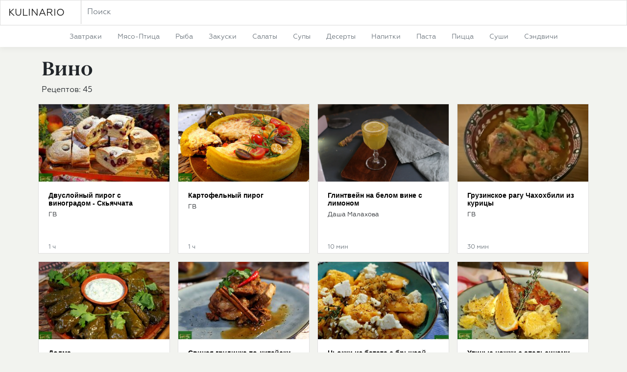

--- FILE ---
content_type: text/html
request_url: https://kulinario.me/ru/tag/%D0%B2%D0%B8%D0%BD%D0%BE
body_size: 8106
content:
<!DOCTYPE html>
<html lang='ru'>
<head>
<title>Вино - Пошаговые рецепты с фото. Кулинарио</title>
<meta name="description" content="Избранные рецепты лучших кулинаров: Даши Малаховой, Джейми Оливера, Эктора Хименеса Браво, Андрея Дромова и др. Простой и удобный дизайн." />
<meta charset='utf-8'>
<meta content='width=device-width, initial-scale=1, shrink-to-fit=no' name='viewport'>
<meta content='ie=edge' http-equiv='x-ua-compatible'>
<link crossorigin='anonymous' href='https://stackpath.bootstrapcdn.com/bootstrap/4.4.1/css/bootstrap.min.css' integrity='sha384-Vkoo8x4CGsO3+Hhxv8T/Q5PaXtkKtu6ug5TOeNV6gBiFeWPGFN9MuhOf23Q9Ifjh' rel='stylesheet'>
<link as='font' crossorigin='anonymous' href='/fonts/09.woff' rel='preload' type='font/woff'>
<link as='font' crossorigin='anonymous' href='/fonts/Geometria.woff' rel='preload' type='font/woff'>
<link href='//google-analytics.com/' rel='dns-prefetch'>
<link rel="stylesheet" href="/assets/application-93f61e81b96223178999c5634db7c4a32d0479318bed8f1e6e6fddad0ddb8465.css" media="all" data-turbolinks-track="reload" />
<script src="/assets/application-20970e5bcbfa9dfe3b26f7a240b1df35688e7a7c8400f50ea2652067842b2dec.js" data-turbolinks-track="reload"></script>
<meta content='29859251dcde39c28a95224aab75f899' name='p:domain_verify'>
<!-- Google tag (gtag.js) -->
<script async src="https://www.googletagmanager.com/gtag/js?id=G-E6L224CBBJ"></script>
<script>
  window.dataLayer = window.dataLayer || [];
  function gtag(){dataLayer.push(arguments);}
  gtag('js', new Date());

  gtag('config', 'G-E6L224CBBJ');
</script>

<script type="text/javascript">
    (function(c,l,a,r,i,t,y){
        c[a]=c[a]||function(){(c[a].q=c[a].q||[]).push(arguments)};
        t=l.createElement(r);t.async=1;t.src="https://www.clarity.ms/tag/"+i;
        y=l.getElementsByTagName(r)[0];y.parentNode.insertBefore(t,y);
    })(window, document, "clarity", "script", "h2pnvcksoq");
</script>

<!-- Yandex.Metrika counter -->
<script type="text/javascript" >
   (function(m,e,t,r,i,k,a){m[i]=m[i]||function(){(m[i].a=m[i].a||[]).push(arguments)};
   m[i].l=1*new Date();k=e.createElement(t),a=e.getElementsByTagName(t)[0],k.async=1,k.src=r,a.parentNode.insertBefore(k,a)})
   (window, document, "script", "https://cdn.jsdelivr.net/npm/yandex-metrica-watch/tag.js", "ym");

   ym(41369029, "init", {
        clickmap:true,
        trackLinks:true,
        accurateTrackBounce:true,
        trackHash:true
   });
</script>
<noscript><div><img src="https://mc.yandex.ru/watch/41369029" style="position:absolute; left:-9999px;" alt="" /></div></noscript>
<!-- /Yandex.Metrika counter -->

</head>
<body class='recipes tag'>
<nav class='navbar navbar-toggleable-md navbar-light bg-white'>
<a class='navbar-brand mb-0' href='/'>KULINARIO</a>
<form _lpchecked='1' action='/ru/s' class='form-inline search'>
<input class='form-control mr-2' name='q' placeholder='Поиск' type='text' value=''>
</form>
<div class='collapse navbar-collapse' id='navbarCollapse'>
<ul class='navbar-nav mr-auto'></ul>
<span class='navbar-text'><a class="what_to_cook" href="/рецепты/пасха">пасха</a></span>
</div>
</nav>
<div class='nav-scroller bg-white box-shadow'>
<nav class='nav nav-underline justify-content-md-center text-capitalize'>
<a class='nav-link' href='/рецепты/завтраки'>
завтраки
</a>
<a class='nav-link' href='/рецепты/мясо-птица'>
мясо-птица
</a>
<a class='nav-link' href='/рецепты/рыба'>
рыба
</a>
<a class='nav-link' href='/рецепты/закуски'>
закуски
</a>
<a class='nav-link' href='/рецепты/салаты'>
салаты
</a>
<a class='nav-link' href='/рецепты/супы'>
супы
</a>
<a class='nav-link' href='/рецепты/десерты'>
десерты
</a>
<a class='nav-link' href='/рецепты/напитки'>
напитки
</a>
<a class='nav-link' href='/рецепты/паста'>
паста
</a>
<a class='nav-link' href='/рецепты/пицца'>
пицца
</a>
<a class='nav-link' href='/рецепты/суши'>
суши
</a>
<a class='nav-link' href='/рецепты/сэндвичи'>
сэндвичи
</a>
</nav>
</div>
<div class='container mb-2'>
<h1>Вино</h1>
<div class='mb-2'>
Рецептов:
45
</div>
<div class='cards row row-cols-2 row-cols-sm-2 row-cols-md-4'>

</div>
<div class='cards row row-cols-1 row-cols-sm-2 row-cols-md-4'>
<div class='col p-2'>
<div class='card h-100'>
<a href='/r/2960'>
<img alt='Двуслойный пирог с виноградом - Скьяччата' class='card-img-top' loading='lazy' onerror='this.src=&#39;/img/no_image.jpg&#39;' src='https://kulinario.me/images/300/2960.jpg' style='width: 100%;'>
<!-- ".center-cropped{style: \"background-image: url('#{recipe_image(r)}');\"}" -->
</a>
<div class='card-body'>
<h4 class='card-title' style='font-family: &quot;Roboto&quot;, &quot;Helvetica Neue&quot;, Helvetica, Arial, sans-serif; font-size: 14px; font-weight: 800;'>
<a href='/r/2960'>Двуслойный пирог с виноградом - Скьяччата</a>
</h4>
<p class='card-text small'>
ГВ
</p>
<span style='position: absolute; bottom: 0; font-size: 80%; color: var(--secondary);'>
1 ч
</span>
</div>
</div>
</div>
<style>
  .center-cropped {
    display: inline-block;
    width: 100%;
    height: 178px;
    background-position: center center;
    background-repeat: no-repeat;
  }
</style>
<div class='col p-2'>
<div class='card h-100'>
<a href='/r/2941'>
<img alt='Картофельный пирог' class='card-img-top' loading='lazy' onerror='this.src=&#39;/img/no_image.jpg&#39;' src='https://kulinario.me/images/300/2941.jpg' style='width: 100%;'>
<!-- ".center-cropped{style: \"background-image: url('#{recipe_image(r)}');\"}" -->
</a>
<div class='card-body'>
<h4 class='card-title' style='font-family: &quot;Roboto&quot;, &quot;Helvetica Neue&quot;, Helvetica, Arial, sans-serif; font-size: 14px; font-weight: 800;'>
<a href='/r/2941'>Картофельный пирог</a>
</h4>
<p class='card-text small'>
ГВ
</p>
<span style='position: absolute; bottom: 0; font-size: 80%; color: var(--secondary);'>
1 ч
</span>
</div>
</div>
</div>
<style>
  .center-cropped {
    display: inline-block;
    width: 100%;
    height: 178px;
    background-position: center center;
    background-repeat: no-repeat;
  }
</style>
<div class='col p-2'>
<div class='card h-100'>
<a href='/r/2919'>
<img alt='Глинтвейн на белом вине с лимоном' class='card-img-top' loading='lazy' onerror='this.src=&#39;/img/no_image.jpg&#39;' src='https://kulinario.me/images/300/2919.webp' style='width: 100%;'>
<!-- ".center-cropped{style: \"background-image: url('#{recipe_image(r)}');\"}" -->
</a>
<div class='card-body'>
<h4 class='card-title' style='font-family: &quot;Roboto&quot;, &quot;Helvetica Neue&quot;, Helvetica, Arial, sans-serif; font-size: 14px; font-weight: 800;'>
<a href='/r/2919'>Глинтвейн на белом вине с лимоном</a>
</h4>
<p class='card-text small'>
Даша Малахова
</p>
<span style='position: absolute; bottom: 0; font-size: 80%; color: var(--secondary);'>
10 мин
</span>
</div>
</div>
</div>
<style>
  .center-cropped {
    display: inline-block;
    width: 100%;
    height: 178px;
    background-position: center center;
    background-repeat: no-repeat;
  }
</style>
<div class='col p-2'>
<div class='card h-100'>
<a href='/r/2852'>
<img alt='Грузинское рагу Чахохбили из курицы' class='card-img-top' loading='lazy' onerror='this.src=&#39;/img/no_image.jpg&#39;' src='https://kulinario.me/images/300/2852.jpg' style='width: 100%;'>
<!-- ".center-cropped{style: \"background-image: url('#{recipe_image(r)}');\"}" -->
</a>
<div class='card-body'>
<h4 class='card-title' style='font-family: &quot;Roboto&quot;, &quot;Helvetica Neue&quot;, Helvetica, Arial, sans-serif; font-size: 14px; font-weight: 800;'>
<a href='/r/2852'>Грузинское рагу Чахохбили из курицы</a>
</h4>
<p class='card-text small'>
ГВ
</p>
<span style='position: absolute; bottom: 0; font-size: 80%; color: var(--secondary);'>
30 мин
</span>
</div>
</div>
</div>
<style>
  .center-cropped {
    display: inline-block;
    width: 100%;
    height: 178px;
    background-position: center center;
    background-repeat: no-repeat;
  }
</style>
<div class='col p-2'>
<div class='card h-100'>
<a href='/r/2798'>
<img alt='Долма' class='card-img-top' loading='lazy' onerror='this.src=&#39;/img/no_image.jpg&#39;' src='https://kulinario.me/images/300/2798.jpg' style='width: 100%;'>
<!-- ".center-cropped{style: \"background-image: url('#{recipe_image(r)}');\"}" -->
</a>
<div class='card-body'>
<h4 class='card-title' style='font-family: &quot;Roboto&quot;, &quot;Helvetica Neue&quot;, Helvetica, Arial, sans-serif; font-size: 14px; font-weight: 800;'>
<a href='/r/2798'>Долма</a>
</h4>
<p class='card-text small'>
ГВ
</p>
<span style='position: absolute; bottom: 0; font-size: 80%; color: var(--secondary);'>
1 ч 20 мин
</span>
</div>
</div>
</div>
<style>
  .center-cropped {
    display: inline-block;
    width: 100%;
    height: 178px;
    background-position: center center;
    background-repeat: no-repeat;
  }
</style>
<div class='col p-2'>
<div class='card h-100'>
<a href='/r/2740'>
<img alt='Свиная грудинка по-китайски' class='card-img-top' loading='lazy' onerror='this.src=&#39;/img/no_image.jpg&#39;' src='https://kulinario.me/images/300/2740.jpg' style='width: 100%;'>
<!-- ".center-cropped{style: \"background-image: url('#{recipe_image(r)}');\"}" -->
</a>
<div class='card-body'>
<h4 class='card-title' style='font-family: &quot;Roboto&quot;, &quot;Helvetica Neue&quot;, Helvetica, Arial, sans-serif; font-size: 14px; font-weight: 800;'>
<a href='/r/2740'>Свиная грудинка по-китайски</a>
</h4>
<p class='card-text small'>
ГВ
</p>
<span style='position: absolute; bottom: 0; font-size: 80%; color: var(--secondary);'>
2 ч
</span>
</div>
</div>
</div>
<style>
  .center-cropped {
    display: inline-block;
    width: 100%;
    height: 178px;
    background-position: center center;
    background-repeat: no-repeat;
  }
</style>
<div class='col p-2'>
<div class='card h-100'>
<a href='/r/2733'>
<img alt='Ньокки из батата с брынзой' class='card-img-top' loading='lazy' onerror='this.src=&#39;/img/no_image.jpg&#39;' src='https://kulinario.me/images/300/2733.jpg' style='width: 100%;'>
<!-- ".center-cropped{style: \"background-image: url('#{recipe_image(r)}');\"}" -->
</a>
<div class='card-body'>
<h4 class='card-title' style='font-family: &quot;Roboto&quot;, &quot;Helvetica Neue&quot;, Helvetica, Arial, sans-serif; font-size: 14px; font-weight: 800;'>
<a href='/r/2733'>Ньокки из батата с брынзой</a>
</h4>
<p class='card-text small'>
ГВ
</p>
<span style='position: absolute; bottom: 0; font-size: 80%; color: var(--secondary);'>
1 ч
</span>
</div>
</div>
</div>
<style>
  .center-cropped {
    display: inline-block;
    width: 100%;
    height: 178px;
    background-position: center center;
    background-repeat: no-repeat;
  }
</style>
<div class='col p-2'>
<div class='card h-100'>
<a href='/r/2685'>
<img alt='Утиные ножки с апельсинами' class='card-img-top' loading='lazy' onerror='this.src=&#39;/img/no_image.jpg&#39;' src='https://kulinario.me/images/300/2685.jpg' style='width: 100%;'>
<!-- ".center-cropped{style: \"background-image: url('#{recipe_image(r)}');\"}" -->
</a>
<div class='card-body'>
<h4 class='card-title' style='font-family: &quot;Roboto&quot;, &quot;Helvetica Neue&quot;, Helvetica, Arial, sans-serif; font-size: 14px; font-weight: 800;'>
<a href='/r/2685'>Утиные ножки с апельсинами</a>
</h4>
<p class='card-text small'>
ГВ
</p>
<span style='position: absolute; bottom: 0; font-size: 80%; color: var(--secondary);'>
1 ч
</span>
</div>
</div>
</div>
<style>
  .center-cropped {
    display: inline-block;
    width: 100%;
    height: 178px;
    background-position: center center;
    background-repeat: no-repeat;
  }
</style>
<div class='col p-2'>
<div class='card h-100'>
<a href='/r/2669'>
<img alt='Свиной язык в сливочном соусе с хреном' class='card-img-top' loading='lazy' onerror='this.src=&#39;/img/no_image.jpg&#39;' src='https://kulinario.me/images/300/2669.jpg' style='width: 100%;'>
<!-- ".center-cropped{style: \"background-image: url('#{recipe_image(r)}');\"}" -->
</a>
<div class='card-body'>
<h4 class='card-title' style='font-family: &quot;Roboto&quot;, &quot;Helvetica Neue&quot;, Helvetica, Arial, sans-serif; font-size: 14px; font-weight: 800;'>
<a href='/r/2669'>Свиной язык в сливочном соусе с хреном</a>
</h4>
<p class='card-text small'>
ГВ
</p>
<span style='position: absolute; bottom: 0; font-size: 80%; color: var(--secondary);'>
2 ч 30 мин
</span>
</div>
</div>
</div>
<style>
  .center-cropped {
    display: inline-block;
    width: 100%;
    height: 178px;
    background-position: center center;
    background-repeat: no-repeat;
  }
</style>
<div class='col p-2'>
<div class='card h-100'>
<a href='/r/2652'>
<img alt='Салат из маринованного огурчика и кунжута' class='card-img-top' loading='lazy' onerror='this.src=&#39;/img/no_image.jpg&#39;' src='https://kulinario.me/images/300/2652.jpg' style='width: 100%;'>
<!-- ".center-cropped{style: \"background-image: url('#{recipe_image(r)}');\"}" -->
</a>
<div class='card-body'>
<h4 class='card-title' style='font-family: &quot;Roboto&quot;, &quot;Helvetica Neue&quot;, Helvetica, Arial, sans-serif; font-size: 14px; font-weight: 800;'>
<a href='/r/2652'>Салат из маринованного огурчика и кунжута</a>
</h4>
<p class='card-text small'>
Делия Смит
</p>
<span style='position: absolute; bottom: 0; font-size: 80%; color: var(--secondary);'>
1 ч
</span>
</div>
</div>
</div>
<style>
  .center-cropped {
    display: inline-block;
    width: 100%;
    height: 178px;
    background-position: center center;
    background-repeat: no-repeat;
  }
</style>
<div class='col p-2'>
<div class='card h-100'>
<a href='/r/2586'>
<img alt='Тушеное мясо - Pot roast' class='card-img-top' loading='lazy' onerror='this.src=&#39;/img/no_image.jpg&#39;' src='https://kulinario.me/images/300/2586.jpg' style='width: 100%;'>
<!-- ".center-cropped{style: \"background-image: url('#{recipe_image(r)}');\"}" -->
</a>
<div class='card-body'>
<h4 class='card-title' style='font-family: &quot;Roboto&quot;, &quot;Helvetica Neue&quot;, Helvetica, Arial, sans-serif; font-size: 14px; font-weight: 800;'>
<a href='/r/2586'>Тушеное мясо - Pot roast</a>
</h4>
<p class='card-text small'>
ГВ
</p>
<span style='position: absolute; bottom: 0; font-size: 80%; color: var(--secondary);'>
2 ч 30 мин
</span>
</div>
</div>
</div>
<style>
  .center-cropped {
    display: inline-block;
    width: 100%;
    height: 178px;
    background-position: center center;
    background-repeat: no-repeat;
  }
</style>
<div class='col p-2'>
<div class='card h-100'>
<a href='/r/2566'>
<img alt='Французский луковый сэндвич' class='card-img-top' loading='lazy' onerror='this.src=&#39;/img/no_image.jpg&#39;' src='https://kulinario.me/images/300/2566.jpg' style='width: 100%;'>
<!-- ".center-cropped{style: \"background-image: url('#{recipe_image(r)}');\"}" -->
</a>
<div class='card-body'>
<h4 class='card-title' style='font-family: &quot;Roboto&quot;, &quot;Helvetica Neue&quot;, Helvetica, Arial, sans-serif; font-size: 14px; font-weight: 800;'>
<a href='/r/2566'>Французский луковый сэндвич</a>
</h4>
<p class='card-text small'>
ГВ
</p>
<span style='position: absolute; bottom: 0; font-size: 80%; color: var(--secondary);'>
15 мин
</span>
</div>
</div>
</div>
<style>
  .center-cropped {
    display: inline-block;
    width: 100%;
    height: 178px;
    background-position: center center;
    background-repeat: no-repeat;
  }
</style>
<div class='col p-2'>
<div class='card h-100'>
<a href='/r/2536'>
<img alt='Чакапули из баранины' class='card-img-top' loading='lazy' onerror='this.src=&#39;/img/no_image.jpg&#39;' src='https://kulinario.me/images/300/2536.jpg' style='width: 100%;'>
<!-- ".center-cropped{style: \"background-image: url('#{recipe_image(r)}');\"}" -->
</a>
<div class='card-body'>
<h4 class='card-title' style='font-family: &quot;Roboto&quot;, &quot;Helvetica Neue&quot;, Helvetica, Arial, sans-serif; font-size: 14px; font-weight: 800;'>
<a href='/r/2536'>Чакапули из баранины</a>
</h4>
<p class='card-text small'>
ГВ
</p>
<span style='position: absolute; bottom: 0; font-size: 80%; color: var(--secondary);'>
1 ч 40 мин
</span>
</div>
</div>
</div>
<style>
  .center-cropped {
    display: inline-block;
    width: 100%;
    height: 178px;
    background-position: center center;
    background-repeat: no-repeat;
  }
</style>
<div class='col p-2'>
<div class='card h-100'>
<a href='/r/2369'>
<img alt='Мясная корона с шароном' class='card-img-top' loading='lazy' onerror='this.src=&#39;/img/no_image.jpg&#39;' src='https://kulinario.me/images/300/2369.jpg' style='width: 100%;'>
<!-- ".center-cropped{style: \"background-image: url('#{recipe_image(r)}');\"}" -->
</a>
<div class='card-body'>
<h4 class='card-title' style='font-family: &quot;Roboto&quot;, &quot;Helvetica Neue&quot;, Helvetica, Arial, sans-serif; font-size: 14px; font-weight: 800;'>
<a href='/r/2369'>Мясная корона с шароном</a>
</h4>
<p class='card-text small'>
ГВ
</p>
</div>
</div>
</div>
<style>
  .center-cropped {
    display: inline-block;
    width: 100%;
    height: 178px;
    background-position: center center;
    background-repeat: no-repeat;
  }
</style>
<div class='col p-2'>
<div class='card h-100'>
<a href='/r/2338'>
<img alt='Грибной паштет с сыром и винными нотками' class='card-img-top' loading='lazy' onerror='this.src=&#39;/img/no_image.jpg&#39;' src='https://kulinario.me/images/300/2338.jpg' style='width: 100%;'>
<!-- ".center-cropped{style: \"background-image: url('#{recipe_image(r)}');\"}" -->
</a>
<div class='card-body'>
<h4 class='card-title' style='font-family: &quot;Roboto&quot;, &quot;Helvetica Neue&quot;, Helvetica, Arial, sans-serif; font-size: 14px; font-weight: 800;'>
<a href='/r/2338'>Грибной паштет с сыром и винными нотками</a>
</h4>
<p class='card-text small'>
ГВ
</p>
<span style='position: absolute; bottom: 0; font-size: 80%; color: var(--secondary);'>
20 мин
</span>
</div>
</div>
</div>
<style>
  .center-cropped {
    display: inline-block;
    width: 100%;
    height: 178px;
    background-position: center center;
    background-repeat: no-repeat;
  }
</style>
<div class='col p-2'>
<div class='card h-100'>
<a href='/r/2275'>
<img alt='Страусиная печень с карамелизированной грушей' class='card-img-top' loading='lazy' onerror='this.src=&#39;/img/no_image.jpg&#39;' src='https://kulinario.me/images/300/2275.jpg' style='width: 100%;'>
<!-- ".center-cropped{style: \"background-image: url('#{recipe_image(r)}');\"}" -->
</a>
<div class='card-body'>
<h4 class='card-title' style='font-family: &quot;Roboto&quot;, &quot;Helvetica Neue&quot;, Helvetica, Arial, sans-serif; font-size: 14px; font-weight: 800;'>
<a href='/r/2275'>Страусиная печень с карамелизированной грушей</a>
</h4>
<p class='card-text small'>
ГВ
</p>
<span style='position: absolute; bottom: 0; font-size: 80%; color: var(--secondary);'>
30 мин
</span>
</div>
</div>
</div>
<style>
  .center-cropped {
    display: inline-block;
    width: 100%;
    height: 178px;
    background-position: center center;
    background-repeat: no-repeat;
  }
</style>
<div class='col p-2'>
<div class='card h-100'>
<a href='/r/2270'>
<img alt='Петух в вине с тыквенным пюре' class='card-img-top' loading='lazy' onerror='this.src=&#39;/img/no_image.jpg&#39;' src='https://kulinario.me/images/300/2270.jpg' style='width: 100%;'>
<!-- ".center-cropped{style: \"background-image: url('#{recipe_image(r)}');\"}" -->
</a>
<div class='card-body'>
<h4 class='card-title' style='font-family: &quot;Roboto&quot;, &quot;Helvetica Neue&quot;, Helvetica, Arial, sans-serif; font-size: 14px; font-weight: 800;'>
<a href='/r/2270'>Петух в вине с тыквенным пюре</a>
</h4>
<p class='card-text small'>
ГВ
</p>
<span style='position: absolute; bottom: 0; font-size: 80%; color: var(--secondary);'>
3 ч 30 мин
</span>
</div>
</div>
</div>
<style>
  .center-cropped {
    display: inline-block;
    width: 100%;
    height: 178px;
    background-position: center center;
    background-repeat: no-repeat;
  }
</style>
<div class='col p-2'>
<div class='card h-100'>
<a href='/r/2242'>
<img alt='Салат с голубым сыром, виноградом и орехами' class='card-img-top' loading='lazy' onerror='this.src=&#39;/img/no_image.jpg&#39;' src='https://kulinario.me/images/300/2242.jpg' style='width: 100%;'>
<!-- ".center-cropped{style: \"background-image: url('#{recipe_image(r)}');\"}" -->
</a>
<div class='card-body'>
<h4 class='card-title' style='font-family: &quot;Roboto&quot;, &quot;Helvetica Neue&quot;, Helvetica, Arial, sans-serif; font-size: 14px; font-weight: 800;'>
<a href='/r/2242'>Салат с голубым сыром, виноградом и орехами</a>
</h4>
<p class='card-text small'>
ГВ
</p>
<span style='position: absolute; bottom: 0; font-size: 80%; color: var(--secondary);'>
15 мин
</span>
</div>
</div>
</div>
<style>
  .center-cropped {
    display: inline-block;
    width: 100%;
    height: 178px;
    background-position: center center;
    background-repeat: no-repeat;
  }
</style>
<div class='col p-2'>
<div class='card h-100'>
<a href='/r/2231'>
<img alt='Куриные ножки с корнеплодами и чесночным пюре' class='card-img-top' loading='lazy' onerror='this.src=&#39;/img/no_image.jpg&#39;' src='https://kulinario.me/images/300/2231.jpg' style='width: 100%;'>
<!-- ".center-cropped{style: \"background-image: url('#{recipe_image(r)}');\"}" -->
</a>
<div class='card-body'>
<h4 class='card-title' style='font-family: &quot;Roboto&quot;, &quot;Helvetica Neue&quot;, Helvetica, Arial, sans-serif; font-size: 14px; font-weight: 800;'>
<a href='/r/2231'>Куриные ножки с корнеплодами и чесночным пюре</a>
</h4>
<p class='card-text small'>
ГВ
</p>
<span style='position: absolute; bottom: 0; font-size: 80%; color: var(--secondary);'>
1 ч 40 мин
</span>
</div>
</div>
</div>
<style>
  .center-cropped {
    display: inline-block;
    width: 100%;
    height: 178px;
    background-position: center center;
    background-repeat: no-repeat;
  }
</style>
<div class='col p-2'>
<div class='card h-100'>
<a href='/r/2214'>
<img alt='Свиной биток с фасолью по-тоскански' class='card-img-top' loading='lazy' onerror='this.src=&#39;/img/no_image.jpg&#39;' src='https://kulinario.me/images/300/2214.jpg' style='width: 100%;'>
<!-- ".center-cropped{style: \"background-image: url('#{recipe_image(r)}');\"}" -->
</a>
<div class='card-body'>
<h4 class='card-title' style='font-family: &quot;Roboto&quot;, &quot;Helvetica Neue&quot;, Helvetica, Arial, sans-serif; font-size: 14px; font-weight: 800;'>
<a href='/r/2214'>Свиной биток с фасолью по-тоскански</a>
</h4>
<p class='card-text small'>
ГВ
</p>
<span style='position: absolute; bottom: 0; font-size: 80%; color: var(--secondary);'>
1 ч
</span>
</div>
</div>
</div>
<style>
  .center-cropped {
    display: inline-block;
    width: 100%;
    height: 178px;
    background-position: center center;
    background-repeat: no-repeat;
  }
</style>

</div>
<div class='mt-5 mb-5 text-center'><a id="load_more_link" class="btn btn-primary" rel="next" data-remote="true" href="/ru/tag/%D0%B2%D0%B8%D0%BD%D0%BE?page=2">Загрузить еще</a></div>
<script type="application/ld+json">
{
  "@context": "https://schema.org",
  "@type": "ItemList",
  "itemListElement": [{"@type":"ListItem","position":1,"url":"https://kulinario.me/r/2960"},{"@type":"ListItem","position":2,"url":"https://kulinario.me/r/2941"},{"@type":"ListItem","position":3,"url":"https://kulinario.me/r/2919"},{"@type":"ListItem","position":4,"url":"https://kulinario.me/r/2852"},{"@type":"ListItem","position":5,"url":"https://kulinario.me/r/2798"},{"@type":"ListItem","position":6,"url":"https://kulinario.me/r/2740"},{"@type":"ListItem","position":7,"url":"https://kulinario.me/r/2733"},{"@type":"ListItem","position":8,"url":"https://kulinario.me/r/2685"},{"@type":"ListItem","position":9,"url":"https://kulinario.me/r/2669"},{"@type":"ListItem","position":10,"url":"https://kulinario.me/r/2652"},{"@type":"ListItem","position":11,"url":"https://kulinario.me/r/2586"},{"@type":"ListItem","position":12,"url":"https://kulinario.me/r/2566"},{"@type":"ListItem","position":13,"url":"https://kulinario.me/r/2536"},{"@type":"ListItem","position":14,"url":"https://kulinario.me/r/2369"},{"@type":"ListItem","position":15,"url":"https://kulinario.me/r/2338"},{"@type":"ListItem","position":16,"url":"https://kulinario.me/r/2275"},{"@type":"ListItem","position":17,"url":"https://kulinario.me/r/2270"},{"@type":"ListItem","position":18,"url":"https://kulinario.me/r/2242"},{"@type":"ListItem","position":19,"url":"https://kulinario.me/r/2231"},{"@type":"ListItem","position":20,"url":"https://kulinario.me/r/2214"}]
}
</script>


</div>

<div class='categories'>
<div class='container mt-0'>
<div class='row'>
<div class='col-md-3'>
<div class='small text-capitalize'>
<a href='/рецепты/антипохмельный-суп'>
антипохмельный-суп
<span class='badge'>6</span>
</a>
</div>
<div class='small text-capitalize'>
<a href='/рецепты/баранина'>
баранина
<span class='badge'>33</span>
</a>
</div>
<div class='small text-capitalize'>
<a href='/рецепты/безалкогольный коктейль'>
безалкогольный коктейль
<span class='badge'>11</span>
</a>
</div>
<div class='small text-capitalize'>
<a href='/рецепты/бекон'>
бекон
<span class='badge'>96</span>
</a>
</div>
<div class='small text-capitalize'>
<a href='/рецепты/блины'>
блины
<span class='badge'>52</span>
</a>
</div>
<div class='small text-capitalize'>
<a href='/рецепты/борщ'>
борщ
<span class='badge'>8</span>
</a>
</div>
<div class='small text-capitalize'>
<a href='/рецепты/брускетта'>
брускетта
<span class='badge'>10</span>
</a>
</div>
<div class='small text-capitalize'>
<a href='/рецепты/буженина'>
буженина
<span class='badge'>8</span>
</a>
</div>
<div class='small text-capitalize'>
<a href='/рецепты/булочки'>
булочки
<span class='badge'>21</span>
</a>
</div>
<div class='small text-capitalize'>
<a href='/рецепты/бургеры'>
бургеры
<span class='badge'>10</span>
</a>
</div>
<div class='small text-capitalize'>
<a href='/рецепты/бутерброд'>
бутерброд
<span class='badge'>26</span>
</a>
</div>
<div class='small text-capitalize'>
<a href='/рецепты/вареники'>
вареники
<span class='badge'>24</span>
</a>
</div>
<div class='small text-capitalize'>
<a href='/рецепты/варенье'>
варенье
<span class='badge'>31</span>
</a>
</div>
<div class='small text-capitalize'>
<a href='/рецепты/винегрет'>
винегрет
<span class='badge'>4</span>
</a>
</div>
<div class='small text-capitalize'>
<a href='/рецепты/вино'>
вино
<span class='badge'>71</span>
</a>
</div>
<div class='small text-capitalize'>
<a href='/рецепты/выпечка'>
выпечка
<span class='badge'>341</span>
</a>
</div>
<div class='small text-capitalize'>
<a href='/рецепты/галеты'>
галеты
<span class='badge'>8</span>
</a>
</div>
<div class='small text-capitalize'>
<a href='/рецепты/галушки'>
галушки
<span class='badge'>7</span>
</a>
</div>
<div class='small text-capitalize'>
<a href='/рецепты/гаспачо'>
гаспачо
<span class='badge'>4</span>
</a>
</div>
<div class='small text-capitalize'>
<a href='/рецепты/глинтвейн'>
глинтвейн
<span class='badge'>7</span>
</a>
</div>
<div class='small text-capitalize'>
<a href='/рецепты/говядина'>
говядина
<span class='badge'>130</span>
</a>
</div>
<div class='small text-capitalize'>
<a href='/рецепты/голубцы'>
голубцы
<span class='badge'>6</span>
</a>
</div>
<div class='small text-capitalize'>
<a href='/рецепты/горячий шоколад'>
горячий шоколад
<span class='badge'>8</span>
</a>
</div>
<div class='small text-capitalize'>
<a href='/рецепты/гранита'>
гранита
<span class='badge'>3</span>
</a>
</div>
<div class='small text-capitalize'>
<a href='/рецепты/гранола'>
гранола
<span class='badge'>5</span>
</a>
</div>
<div class='small text-capitalize'>
<a href='/рецепты/гренки'>
гренки
<span class='badge'>15</span>
</a>
</div>
<div class='small text-capitalize'>
<a href='/рецепты/грибной-суп'>
грибной-суп
<span class='badge'>13</span>
</a>
</div>
<div class='small text-capitalize'>
<a href='/рецепты/гриль'>
гриль
<span class='badge'>55</span>
</a>
</div>
<div class='small text-capitalize'>
<a href='/рецепты/гриссини'>
гриссини
<span class='badge'>4</span>
</a>
</div>
<div class='small text-capitalize'>
<a href='/рецепты/грог'>
грог
<span class='badge'>2</span>
</a>
</div>
<div class='small text-capitalize'>
<a href='/рецепты/дорада'>
дорада
<span class='badge'>2</span>
</a>
</div>
<div class='small text-capitalize'>
<a href='/рецепты/драники'>
драники
<span class='badge'>4</span>
</a>
</div>
<div class='small text-capitalize'>
<a href='/рецепты/желе'>
желе
<span class='badge'>14</span>
</a>
</div>
<div class='small text-capitalize'>
<a href='/рецепты/запеканки'>
запеканки
<span class='badge'>55</span>
</a>
</div>
<div class='small text-capitalize'>
<a href='/рецепты/икра'>
икра
<span class='badge'>21</span>
</a>
</div>
<div class='small text-capitalize'>
<a href='/рецепты/индейка'>
индейка
<span class='badge'>47</span>
</a>
</div>
<div class='small text-capitalize'>
<a href='/рецепты/йогуртовый-суп'>
йогуртовый-суп
<span class='badge'>4</span>
</a>
</div>
<div class='small text-capitalize'>
<a href='/рецепты/кальцоне'>
кальцоне
<span class='badge'>2</span>
</a>
</div>
<div class='small text-capitalize'>
<a href='/рецепты/капкейки'>
капкейки
<span class='badge'>4</span>
</a>
</div>
<div class='small text-capitalize'>
<a href='/рецепты/карбонара'>
карбонара
<span class='badge'>5</span>
</a>
</div>
<div class='small text-capitalize'>
<a href='/рецепты/карпаччо'>
карпаччо
<span class='badge'>5</span>
</a>
</div>
<div class='small text-capitalize'>
<a href='/рецепты/карри'>
карри
<span class='badge'>17</span>
</a>
</div>
<div class='small text-capitalize'>
<a href='/рецепты/картофель'>
картофель
<span class='badge'>112</span>
</a>
</div>
</div>
<div class='col-md-3'>
<div class='small text-capitalize'>
<a href='/рецепты/картофельный салат'>
картофельный салат
<span class='badge'>9</span>
</a>
</div>
<div class='small text-capitalize'>
<a href='/рецепты/каши'>
каши
<span class='badge'>58</span>
</a>
</div>
<div class='small text-capitalize'>
<a href='/рецепты/кексы'>
кексы
<span class='badge'>28</span>
</a>
</div>
<div class='small text-capitalize'>
<a href='/рецепты/кисель'>
кисель
<span class='badge'>3</span>
</a>
</div>
<div class='small text-capitalize'>
<a href='/рецепты/киш'>
киш
<span class='badge'>16</span>
</a>
</div>
<div class='small text-capitalize'>
<a href='/рецепты/клафути'>
клафути
<span class='badge'>3</span>
</a>
</div>
<div class='small text-capitalize'>
<a href='/рецепты/клёцки'>
клёцки
<span class='badge'>5</span>
</a>
</div>
<div class='small text-capitalize'>
<a href='/рецепты/коктейль'>
коктейль
<span class='badge'>42</span>
</a>
</div>
<div class='small text-capitalize'>
<a href='/рецепты/конкильони'>
конкильони
<span class='badge'>5</span>
</a>
</div>
<div class='small text-capitalize'>
<a href='/рецепты/конфеты'>
конфеты
<span class='badge'>9</span>
</a>
</div>
<div class='small text-capitalize'>
<a href='/рецепты/котлеты'>
котлеты
<span class='badge'>22</span>
</a>
</div>
<div class='small text-capitalize'>
<a href='/рецепты/кофе'>
кофе
<span class='badge'>15</span>
</a>
</div>
<div class='small text-capitalize'>
<a href='/рецепты/крабовые-палочки'>
крабовые-палочки
<span class='badge'>24</span>
</a>
</div>
<div class='small text-capitalize'>
<a href='/рецепты/крамбл'>
крамбл
<span class='badge'>6</span>
</a>
</div>
<div class='small text-capitalize'>
<a href='/рецепты/крем-брюле'>
крем-брюле
<span class='badge'>3</span>
</a>
</div>
<div class='small text-capitalize'>
<a href='/рецепты/крем-суп'>
крем-суп
<span class='badge'>32</span>
</a>
</div>
<div class='small text-capitalize'>
<a href='/рецепты/крок-мадам'>
крок-мадам
<span class='badge'>2</span>
</a>
</div>
<div class='small text-capitalize'>
<a href='/рецепты/кролик'>
кролик
<span class='badge'>15</span>
</a>
</div>
<div class='small text-capitalize'>
<a href='/рецепты/курица'>
курица
<span class='badge'>230</span>
</a>
</div>
<div class='small text-capitalize'>
<a href='/рецепты/лазанья'>
лазанья
<span class='badge'>12</span>
</a>
</div>
<div class='small text-capitalize'>
<a href='/рецепты/лапша'>
лапша
<span class='badge'>20</span>
</a>
</div>
<div class='small text-capitalize'>
<a href='/рецепты/латте'>
латте
<span class='badge'>9</span>
</a>
</div>
<div class='small text-capitalize'>
<a href='/рецепты/ленивые вареники'>
ленивые вареники
<span class='badge'>5</span>
</a>
</div>
<div class='small text-capitalize'>
<a href='/рецепты/макароны'>
макароны
<span class='badge'>38</span>
</a>
</div>
<div class='small text-capitalize'>
<a href='/рецепты/маргарита'>
маргарита
<span class='badge'>5</span>
</a>
</div>
<div class='small text-capitalize'>
<a href='/рецепты/масленица'>
масленица
<span class='badge'>77</span>
</a>
</div>
<div class='small text-capitalize'>
<a href='/рецепты/масло'>
масло
<span class='badge'>65</span>
</a>
</div>
<div class='small text-capitalize'>
<a href='/рецепты/матча'>
матча
<span class='badge'>8</span>
</a>
</div>
<div class='small text-capitalize'>
<a href='/рецепты/маффины'>
маффины
<span class='badge'>19</span>
</a>
</div>
<div class='small text-capitalize'>
<a href='/рецепты/мимоза'>
мимоза
<span class='badge'>4</span>
</a>
</div>
<div class='small text-capitalize'>
<a href='/рецепты/минестроне'>
минестроне
<span class='badge'>5</span>
</a>
</div>
<div class='small text-capitalize'>
<a href='/рецепты/молочный-суп'>
молочный-суп
<span class='badge'>3</span>
</a>
</div>
<div class='small text-capitalize'>
<a href='/рецепты/мороженое'>
мороженое
<span class='badge'>41</span>
</a>
</div>
<div class='small text-capitalize'>
<a href='/рецепты/мохито'>
мохито
<span class='badge'>2</span>
</a>
</div>
<div class='small text-capitalize'>
<a href='/рецепты/нисуаз'>
нисуаз
<span class='badge'>2</span>
</a>
</div>
<div class='small text-capitalize'>
<a href='/рецепты/новый-год'>
новый-год
<span class='badge'>86</span>
</a>
</div>
<div class='small text-capitalize'>
<a href='/рецепты/ньокки'>
ньокки
<span class='badge'>7</span>
</a>
</div>
<div class='small text-capitalize'>
<a href='/рецепты/овощной-суп'>
овощной-суп
<span class='badge'>12</span>
</a>
</div>
<div class='small text-capitalize'>
<a href='/рецепты/овсянка'>
овсянка
<span class='badge'>13</span>
</a>
</div>
<div class='small text-capitalize'>
<a href='/рецепты/окрошка'>
окрошка
<span class='badge'>6</span>
</a>
</div>
<div class='small text-capitalize'>
<a href='/рецепты/октоберфест'>
октоберфест
<span class='badge'>19</span>
</a>
</div>
<div class='small text-capitalize'>
<a href='/рецепты/окунь'>
окунь
<span class='badge'>7</span>
</a>
</div>
<div class='small text-capitalize'>
<a href='/рецепты/оладьи'>
оладьи
<span class='badge'>32</span>
</a>
</div>
</div>
<div class='col-md-3'>
<div class='small text-capitalize'>
<a href='/рецепты/оливье'>
оливье
<span class='badge'>26</span>
</a>
</div>
<div class='small text-capitalize'>
<a href='/рецепты/омлет'>
омлет
<span class='badge'>37</span>
</a>
</div>
<div class='small text-capitalize'>
<a href='/рецепты/панакота'>
панакота
<span class='badge'>3</span>
</a>
</div>
<div class='small text-capitalize'>
<a href='/рецепты/панкейки'>
панкейки
<span class='badge'>5</span>
</a>
</div>
<div class='small text-capitalize'>
<a href='/рецепты/пахлава'>
пахлава
<span class='badge'>2</span>
</a>
</div>
<div class='small text-capitalize'>
<a href='/рецепты/паштет'>
паштет
<span class='badge'>10</span>
</a>
</div>
<div class='small text-capitalize'>
<a href='/рецепты/пельмени'>
пельмени
<span class='badge'>15</span>
</a>
</div>
<div class='small text-capitalize'>
<a href='/рецепты/песто'>
песто
<span class='badge'>13</span>
</a>
</div>
<div class='small text-capitalize'>
<a href='/рецепты/печенье'>
печенье
<span class='badge'>104</span>
</a>
</div>
<div class='small text-capitalize'>
<a href='/рецепты/пивной-суп'>
пивной-суп
<span class='badge'>4</span>
</a>
</div>
<div class='small text-capitalize'>
<a href='/рецепты/пикник'>
пикник
<span class='badge'>33</span>
</a>
</div>
<div class='small text-capitalize'>
<a href='/рецепты/пироги'>
пироги
<span class='badge'>139</span>
</a>
</div>
<div class='small text-capitalize'>
<a href='/рецепты/пирожки'>
пирожки
<span class='badge'>28</span>
</a>
</div>
<div class='small text-capitalize'>
<a href='/рецепты/пирожное'>
пирожное
<span class='badge'>12</span>
</a>
</div>
<div class='small text-capitalize'>
<a href='/рецепты/плов'>
плов
<span class='badge'>8</span>
</a>
</div>
<div class='small text-capitalize'>
<a href='/рецепты/пляцок'>
пляцок
<span class='badge'>3</span>
</a>
</div>
<div class='small text-capitalize'>
<a href='/рецепты/пончики'>
пончики
<span class='badge'>6</span>
</a>
</div>
<div class='small text-capitalize'>
<a href='/рецепты/пост'>
пост
<span class='badge'>26</span>
</a>
</div>
<div class='small text-capitalize'>
<a href='/рецепты/пудинг'>
пудинг
<span class='badge'>20</span>
</a>
</div>
<div class='small text-capitalize'>
<a href='/рецепты/рассольник'>
рассольник
<span class='badge'>3</span>
</a>
</div>
<div class='small text-capitalize'>
<a href='/рецепты/рождество'>
рождество
<span class='badge'>40</span>
</a>
</div>
<div class='small text-capitalize'>
<a href='/рецепты/роллы'>
роллы
<span class='badge'>20</span>
</a>
</div>
<div class='small text-capitalize'>
<a href='/рецепты/рулеты'>
рулеты
<span class='badge'>26</span>
</a>
</div>
<div class='small text-capitalize'>
<a href='/рецепты/рыбный-суп'>
рыбный-суп
<span class='badge'>18</span>
</a>
</div>
<div class='small text-capitalize'>
<a href='/рецепты/сабайон'>
сабайон
<span class='badge'>3</span>
</a>
</div>
<div class='small text-capitalize'>
<a href='/рецепты/сангрия'>
сангрия
<span class='badge'>3</span>
</a>
</div>
<div class='small text-capitalize'>
<a href='/рецепты/сардины'>
сардины
<span class='badge'>6</span>
</a>
</div>
<div class='small text-capitalize'>
<a href='/рецепты/свинина'>
свинина
<span class='badge'>267</span>
</a>
</div>
<div class='small text-capitalize'>
<a href='/рецепты/сельдь'>
сельдь
<span class='badge'>73</span>
</a>
</div>
<div class='small text-capitalize'>
<a href='/рецепты/семга'>
семга
<span class='badge'>62</span>
</a>
</div>
<div class='small text-capitalize'>
<a href='/рецепты/семифредо'>
семифредо
<span class='badge'>2</span>
</a>
</div>
<div class='small text-capitalize'>
<a href='/рецепты/сибас'>
сибас
<span class='badge'>2</span>
</a>
</div>
<div class='small text-capitalize'>
<a href='/рецепты/сироп'>
сироп
<span class='badge'>17</span>
</a>
</div>
<div class='small text-capitalize'>
<a href='/рецепты/скумбрия'>
скумбрия
<span class='badge'>7</span>
</a>
</div>
<div class='small text-capitalize'>
<a href='/рецепты/сливочный-суп'>
сливочный-суп
<span class='badge'>10</span>
</a>
</div>
<div class='small text-capitalize'>
<a href='/рецепты/слойки'>
слойки
<span class='badge'>6</span>
</a>
</div>
<div class='small text-capitalize'>
<a href='/рецепты/сморреброд'>
сморреброд
<span class='badge'>2</span>
</a>
</div>
<div class='small text-capitalize'>
<a href='/рецепты/смузи'>
смузи
<span class='badge'>24</span>
</a>
</div>
<div class='small text-capitalize'>
<a href='/рецепты/сом'>
сом
<span class='badge'>6</span>
</a>
</div>
<div class='small text-capitalize'>
<a href='/рецепты/сорбет'>
сорбет
<span class='badge'>4</span>
</a>
</div>
<div class='small text-capitalize'>
<a href='/рецепты/спагетти'>
спагетти
<span class='badge'>23</span>
</a>
</div>
<div class='small text-capitalize'>
<a href='/рецепты/стейки'>
стейки
<span class='badge'>21</span>
</a>
</div>
<div class='small text-capitalize'>
<a href='/рецепты/субпродукты'>
субпродукты
<span class='badge'>135</span>
</a>
</div>
</div>
<div class='col-md-3'>
<div class='small text-capitalize'>
<a href='/рецепты/судак'>
судак
<span class='badge'>9</span>
</a>
</div>
<div class='small text-capitalize'>
<a href='/рецепты/суп-пюре'>
суп-пюре
<span class='badge'>23</span>
</a>
</div>
<div class='small text-capitalize'>
<a href='/рецепты/сырники'>
сырники
<span class='badge'>17</span>
</a>
</div>
<div class='small text-capitalize'>
<a href='/рецепты/творожная-запеканка'>
творожная-запеканка
<span class='badge'>8</span>
</a>
</div>
<div class='small text-capitalize'>
<a href='/рецепты/телятина'>
телятина
<span class='badge'>18</span>
</a>
</div>
<div class='small text-capitalize'>
<a href='/рецепты/теплый-салат'>
теплый-салат
<span class='badge'>22</span>
</a>
</div>
<div class='small text-capitalize'>
<a href='/рецепты/тефтели'>
тефтели
<span class='badge'>7</span>
</a>
</div>
<div class='small text-capitalize'>
<a href='/рецепты/тирамису'>
тирамису
<span class='badge'>6</span>
</a>
</div>
<div class='small text-capitalize'>
<a href='/рецепты/томатный-суп'>
томатный-суп
<span class='badge'>13</span>
</a>
</div>
<div class='small text-capitalize'>
<a href='/рецепты/торт'>
торт
<span class='badge'>34</span>
</a>
</div>
<div class='small text-capitalize'>
<a href='/рецепты/тосканский-суп'>
тосканский-суп
<span class='badge'>4</span>
</a>
</div>
<div class='small text-capitalize'>
<a href='/рецепты/тосты'>
тосты
<span class='badge'>30</span>
</a>
</div>
<div class='small text-capitalize'>
<a href='/рецепты/треска'>
треска
<span class='badge'>7</span>
</a>
</div>
<div class='small text-capitalize'>
<a href='/рецепты/тунец'>
тунец
<span class='badge'>11</span>
</a>
</div>
<div class='small text-capitalize'>
<a href='/рецепты/тыква'>
тыква
<span class='badge'>68</span>
</a>
</div>
<div class='small text-capitalize'>
<a href='/рецепты/тыквенный-суп'>
тыквенный-суп
<span class='badge'>11</span>
</a>
</div>
<div class='small text-capitalize'>
<a href='/рецепты/тюлька'>
тюлька
<span class='badge'>3</span>
</a>
</div>
<div class='small text-capitalize'>
<a href='/рецепты/угорь'>
угорь
<span class='badge'>3</span>
</a>
</div>
<div class='small text-capitalize'>
<a href='/рецепты/утка'>
утка
<span class='badge'>16</span>
</a>
</div>
<div class='small text-capitalize'>
<a href='/рецепты/фаршированные-яйца'>
фаршированные-яйца
<span class='badge'>6</span>
</a>
</div>
<div class='small text-capitalize'>
<a href='/рецепты/фета'>
фета
<span class='badge'>52</span>
</a>
</div>
<div class='small text-capitalize'>
<a href='/рецепты/фокачча'>
фокачча
<span class='badge'>5</span>
</a>
</div>
<div class='small text-capitalize'>
<a href='/рецепты/фондан'>
фондан
<span class='badge'>4</span>
</a>
</div>
<div class='small text-capitalize'>
<a href='/рецепты/форель'>
форель
<span class='badge'>4</span>
</a>
</div>
<div class='small text-capitalize'>
<a href='/рецепты/форшмак'>
форшмак
<span class='badge'>6</span>
</a>
</div>
<div class='small text-capitalize'>
<a href='/рецепты/фрикадельки'>
фрикадельки
<span class='badge'>17</span>
</a>
</div>
<div class='small text-capitalize'>
<a href='/рецепты/фруктовый салат'>
фруктовый салат
<span class='badge'>5</span>
</a>
</div>
<div class='small text-capitalize'>
<a href='/рецепты/фузилли'>
фузилли
<span class='badge'>4</span>
</a>
</div>
<div class='small text-capitalize'>
<a href='/рецепты/хек'>
хек
<span class='badge'>4</span>
</a>
</div>
<div class='small text-capitalize'>
<a href='/рецепты/хлеб'>
хлеб
<span class='badge'>72</span>
</a>
</div>
<div class='small text-capitalize'>
<a href='/рецепты/хумус'>
хумус
<span class='badge'>8</span>
</a>
</div>
<div class='small text-capitalize'>
<a href='/рецепты/цезарь'>
цезарь
<span class='badge'>2</span>
</a>
</div>
<div class='small text-capitalize'>
<a href='/рецепты/чай'>
чай
<span class='badge'>51</span>
</a>
</div>
<div class='small text-capitalize'>
<a href='/рецепты/чаудер'>
чаудер
<span class='badge'>2</span>
</a>
</div>
<div class='small text-capitalize'>
<a href='/рецепты/чизкейк'>
чизкейк
<span class='badge'>15</span>
</a>
</div>
<div class='small text-capitalize'>
<a href='/рецепты/шарлотка'>
шарлотка
<span class='badge'>2</span>
</a>
</div>
<div class='small text-capitalize'>
<a href='/рецепты/шашлык'>
шашлык
<span class='badge'>15</span>
</a>
</div>
<div class='small text-capitalize'>
<a href='/рецепты/штрудель'>
штрудель
<span class='badge'>10</span>
</a>
</div>
<div class='small text-capitalize'>
<a href='/рецепты/шуба'>
шуба
<span class='badge'>11</span>
</a>
</div>
<div class='small text-capitalize'>
<a href='/рецепты/шурпа'>
шурпа
<span class='badge'>2</span>
</a>
</div>
<div class='small text-capitalize'>
<a href='/рецепты/щи'>
щи
<span class='badge'>2</span>
</a>
</div>
<div class='small text-capitalize'>
<a href='/рецепты/яичница'>
яичница
<span class='badge'>19</span>
</a>
</div>
</div>
</div>
</div>
</div>
<style>
  .categories {
    background: #e6e7e3;
    padding: 20px 0; }
    .categories a {
      color: #7f7f7f; }
      .categories a:hover {
        color: #7f7f7f;
        text-decoration: none; }
</style>

<footer class='text-center' style='background: #1e1e1e; color: white; padding: 20px;'>
<span>© Kulinario.me 2026</span>
<br>
<a class="text-white" href="/uk">Укр</a>
<a class="text-white" href="/en">Eng</a>
<a class="text-white" href="/de">Deu</a>
<a class="text-white" href="/pl">Pol</a>
</footer>
<!-- jQuery first, then Tether, then Bootstrap JS. -->
<script crossorigin='anonymous' integrity='sha384-J6qa4849blE2+poT4WnyKhv5vZF5SrPo0iEjwBvKU7imGFAV0wwj1yYfoRSJoZ+n' src='https://code.jquery.com/jquery-3.4.1.slim.min.js'></script>
<script crossorigin='anonymous' integrity='sha256-4lietOiwRDBKx1goZZbRiwB06L+/bPYEGDIKZt82bgg=' src='https://cdnjs.cloudflare.com/ajax/libs/tether/1.4.7/js/tether.min.js'></script>
<script crossorigin='anonymous' integrity='sha384-Q6E9RHvbIyZFJoft+2mJbHaEWldlvI9IOYy5n3zV9zzTtmI3UksdQRVvoxMfooAo' src='https://cdn.jsdelivr.net/npm/popper.js@1.16.0/dist/umd/popper.min.js'></script>
<script crossorigin='anonymous' integrity='sha384-wfSDF2E50Y2D1uUdj0O3uMBJnjuUD4Ih7YwaYd1iqfktj0Uod8GCExl3Og8ifwB6' src='https://stackpath.bootstrapcdn.com/bootstrap/4.4.1/js/bootstrap.min.js'></script>
</body>
</html>
<script>
  $(window).scroll(function() {
    if ($(this).scrollTop()>0) {
      $('form.search').hide();
    }
    else {
      $('form.search').show();
    }
  });
</script>
